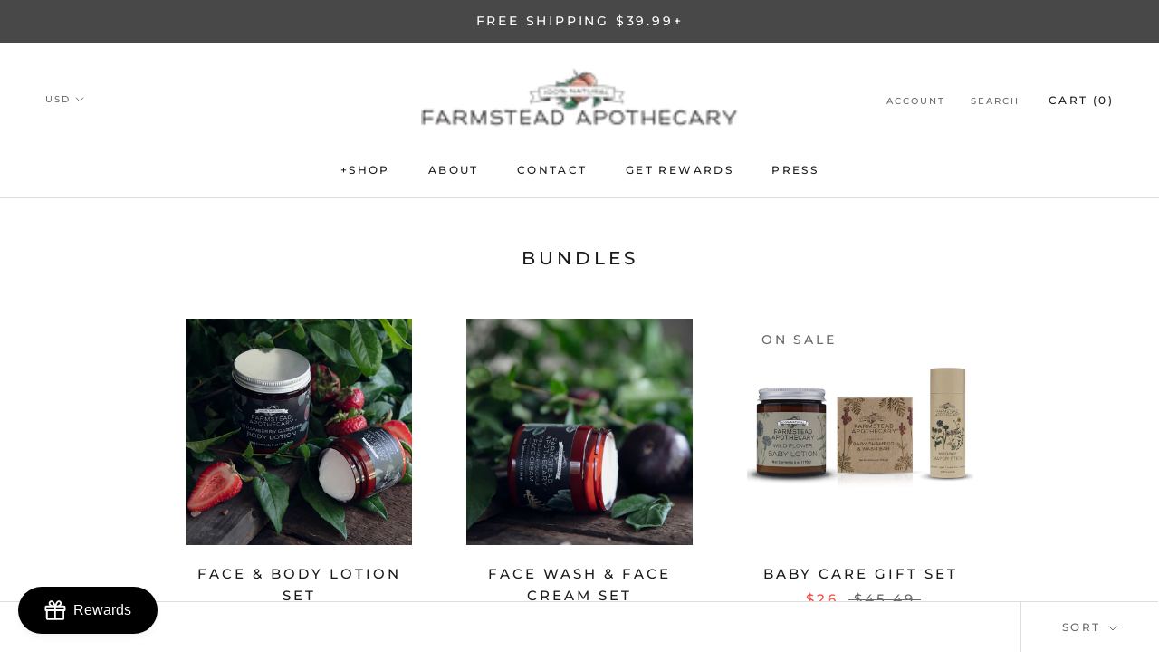

--- FILE ---
content_type: text/javascript
request_url: https://farm-stead.com/cdn/shop/t/5/assets/custom.js?v=71937527576716759101648808614
body_size: -604
content:
jQuery(".js-ingred").hover(function(){var xx=jQuery(this).data("index");jQuery("#ingredients li").addClass("hidden"),jQuery("#ingredients").find("li").eq(xx).removeClass("hidden")}),jQuery(".ingredients_wrap .js-modal-open").click(function(){jQuery(".overlay").show(),jQuery(".ingredient_popup").show()}),jQuery(".ingredient_popup .js-modal-close, .overlay").click(function(){jQuery(".overlay").hide(),jQuery(".ingredient_popup").hide()});
//# sourceMappingURL=/cdn/shop/t/5/assets/custom.js.map?v=71937527576716759101648808614
